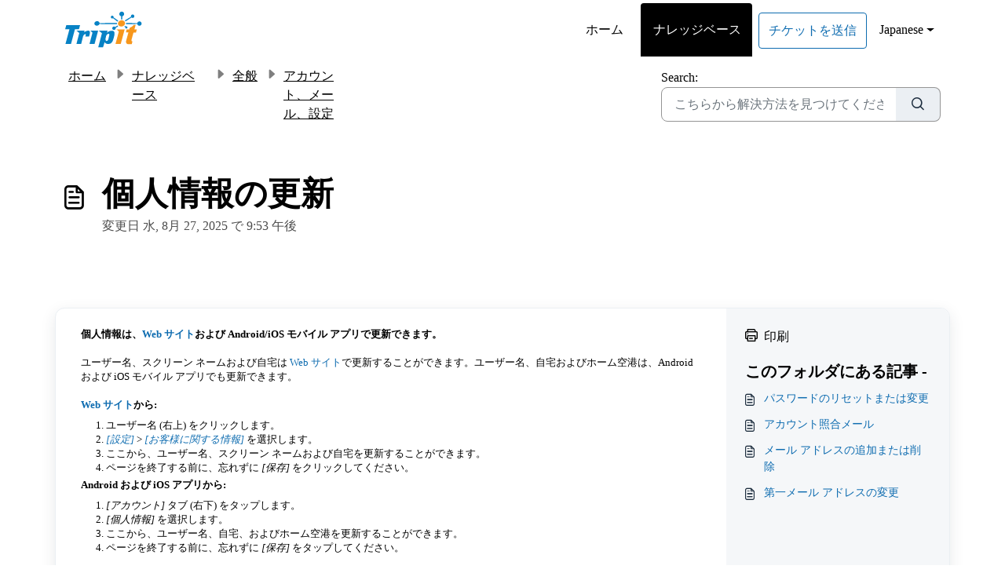

--- FILE ---
content_type: image/svg+xml
request_url: https://www.tripit.com/images/logos/tripit_logo_blue.svg
body_size: 8669
content:
<svg width="100" height="48" viewBox="0 0 100 48" fill="none" xmlns="http://www.w3.org/2000/svg">
<g clip-path="url(#clip0_1_808)">
<path fill-rule="evenodd" clip-rule="evenodd" d="M72.3804 6.94413L72.393 6.78721H72.3983C71.0116 6.49942 69.9704 5.27501 69.9704 3.80466C69.9704 2.12501 71.3413 0.759308 73.0209 0.759308C74.7006 0.759308 76.0663 2.11977 76.0663 3.80466C76.0663 5.26454 75.0355 6.48896 73.6593 6.78198C73.7169 8.07442 73.764 9.41396 73.7744 10.7169C73.539 10.6907 73.2983 10.675 73.0523 10.675C72.7384 10.675 72.4244 10.7012 72.1157 10.7483C72.176 9.48755 72.2796 8.19791 72.3804 6.94413ZM77.8663 13.1919C78.3581 12.8831 79.2111 12.3494 79.4988 12.1768C81.4192 11.0308 83.5122 9.6285 85.4273 8.30466C85.8145 8.66047 86.3326 8.87501 86.9029 8.87501C88.1169 8.87501 89.1058 7.89129 89.1058 6.67733C89.1058 5.46338 88.1221 4.47443 86.9029 4.47443C85.6837 4.47443 84.7052 5.45815 84.7052 6.67733C84.7052 6.92326 84.7471 7.15873 84.8204 7.3785C82.7901 8.5035 80.6186 9.76454 78.7506 10.9733C78.4314 11.1721 77.3797 11.8262 76.9454 12.093C77.2593 12.3704 77.5209 12.6791 77.7459 13.014C77.7483 13.0164 77.7502 13.0185 77.7517 13.0205C77.7536 13.0228 77.755 13.0249 77.7564 13.027C77.759 13.031 77.7616 13.0349 77.7669 13.0401C77.7826 13.0663 77.7996 13.0911 77.8166 13.116C77.8336 13.1409 77.8506 13.1657 77.8663 13.1919ZM67.8721 13.2599C67.8538 13.2874 67.8354 13.3148 67.8145 13.3436L67.8093 13.3488C67.791 13.375 67.774 13.4025 67.757 13.4299C67.74 13.4574 67.723 13.4849 67.7046 13.511L67.6628 13.5738L64.1884 10.8843C64.1884 10.8843 62.0639 9.24128 61.9541 9.15232C61.7291 9.31977 61.4988 9.44011 61.2529 9.48721C60.7924 9.58139 60.3215 9.48721 59.9343 9.22035C59.5471 8.95872 59.2802 8.56104 59.1913 8.10058C59.1703 7.98546 59.1599 7.87558 59.1599 7.76046C59.1599 7.41511 59.2593 7.075 59.4581 6.78197C59.7198 6.38953 60.1174 6.1279 60.5779 6.03895C61.5302 5.85581 62.4564 6.47325 62.6395 7.42558L62.6709 7.76046C62.6709 7.89128 62.6395 8.02732 62.6029 8.17907C63.6337 8.78081 65.486 10.0052 68.5732 12.407L68.5942 12.4227L68.5052 12.5116C68.4915 12.5219 68.4801 12.5344 68.4679 12.5477L68.4678 12.5478L68.4678 12.5479L68.4677 12.548C68.4613 12.5549 68.4548 12.562 68.4477 12.5692C68.4058 12.6058 68.3692 12.6477 68.3326 12.6895C68.3137 12.7147 68.2929 12.7361 68.2714 12.7583L68.2713 12.7583L68.2711 12.7585L68.271 12.7586L68.2709 12.7587L68.2709 12.7588C68.2568 12.7733 68.2423 12.7882 68.2279 12.8047C68.2217 12.812 68.2156 12.8197 68.2094 12.8275L68.2093 12.8275C68.1891 12.8527 68.1682 12.8788 68.1442 12.8988C68.1309 12.9159 68.1183 12.933 68.1059 12.9498L68.1056 12.9502C68.0839 12.9796 68.0628 13.0083 68.0395 13.0349C68.0116 13.0663 67.9884 13.0977 67.9651 13.129L67.9651 13.1291L67.9563 13.141C67.9511 13.148 67.9458 13.155 67.9405 13.162C67.9369 13.1667 67.9333 13.1714 67.9296 13.1762C67.9087 13.205 67.8904 13.2324 67.8721 13.2599ZM92.8471 15.5204C93.0983 14.2227 94.2442 13.2547 95.5628 13.2547V13.2494C97.0959 13.2494 98.3413 14.5 98.3413 16.0331C98.3413 17.5663 97.0959 18.8169 95.5628 18.8169C94.2442 18.8169 93.0983 17.8488 92.8471 16.5512C89.5401 16.661 84.025 16.7448 78.3791 16.7657C78.4576 16.4674 78.5099 16.1587 78.5308 15.8448C78.5413 15.6616 78.5413 15.4837 78.5308 15.3058C84.1087 15.332 89.5663 15.4105 92.8471 15.5204ZM18.55 23.3064H13.4169L8.42501 42.0547H1.37152L6.43141 23.3064H0.984314L2.41803 17.9744H19.989L18.55 23.3064ZM26.718 32.5628C27.8744 29.35 26.718 29.35 26.718 29.35C25.6977 29.35 24.1018 31.2442 23.8663 32.118L21.3494 42.0546H15.332L18.9686 28.0732L15.5047 25.0802H25.6349L25.2582 27.1523C26.2785 26.2732 28.5233 24.9965 30.5273 24.9965C33.7925 24.9965 32.1913 30.0093 31.375 32.5628H26.718ZM55.9837 42.0547C59.1128 42.0547 60.5727 40.1657 61.4203 38.4494V38.439C62.3046 36.7227 63.8692 30.4855 63.8692 28.7692C63.8692 27.0529 63.4977 25.1587 60.3372 25.1587C57.1173 25.1587 55.4841 26.6417 54.4753 27.5577C54.3972 27.6286 54.3228 27.6961 54.2517 27.7593L54.932 25.075H43.954L47.8261 28.3768L43.1168 46.2407H49.2651L51.2587 39.5901L51.286 39.6374C51.7972 40.5247 52.6786 42.0547 55.9837 42.0547ZM53.2314 31.5791C53.4668 30.6581 55.1674 28.9 56.2192 28.9419C57.6676 29.0239 57.1692 30.9727 56.9766 31.7256L56.9766 31.7259L56.9764 31.7265L56.9763 31.7268L56.9761 31.7276L56.9757 31.7294C56.9599 31.7909 56.9463 31.8442 56.936 31.8878L56.1197 35.4878C55.9523 36.0581 55.2041 38.3448 53.6395 38.214C52.6192 38.1721 52.143 36.2361 52.3837 35.357L53.2314 31.5791ZM42.939 25.0802H33.1855L35.8018 27.5866L31.9715 42.0546H38.418L42.939 25.0802ZM68.3378 19.3767C68.3273 19.3663 68.3168 19.3566 68.3063 19.3471L68.2985 19.3401C68.2855 19.3283 68.2724 19.3166 68.2593 19.3035C68.2017 19.2459 68.1494 19.1884 68.0971 19.1308L68.0395 19.0733C67.9767 19 67.914 18.9215 67.8564 18.843C67.8302 18.8169 67.8093 18.7855 67.7884 18.7541C67.7586 18.7168 67.7314 18.6769 67.7051 18.6382L67.7047 18.6376L67.7042 18.637L67.7034 18.6358L67.7026 18.6345C67.6927 18.6201 67.683 18.6058 67.6733 18.5919C67.6676 18.5805 67.6604 18.5707 67.6525 18.56C67.6458 18.5509 67.6386 18.5411 67.6314 18.5291C66.4959 19.2302 65.507 19.8581 64.6855 20.4023C64.2512 19.989 63.6965 19.764 63.1 19.7849C62.5139 19.811 61.9698 20.057 61.5669 20.4913C61.1692 20.9203 60.9599 21.4802 60.9808 22.0715C61.0279 23.2802 62.0535 24.2273 63.2674 24.1855C64.45 24.1384 65.3814 23.1703 65.3814 21.9878V21.8988C65.3709 21.768 65.3395 21.6163 65.3029 21.4645C65.3162 21.4551 65.4174 21.3989 65.5843 21.3062L65.585 21.3058L65.5861 21.3052L65.5864 21.305L65.5867 21.3048C65.8809 21.1415 66.3774 20.8659 66.9564 20.5331C67.2026 20.3906 67.4603 20.234 67.7246 20.0734L67.7251 20.073L67.7254 20.0728L67.7256 20.0727L67.7259 20.0725L67.7265 20.0722C67.9952 19.9089 68.2705 19.7415 68.5471 19.5808C68.5392 19.573 68.5314 19.5664 68.5235 19.5599C68.5157 19.5533 68.5078 19.5468 68.5 19.539C68.4586 19.5044 68.4194 19.4676 68.381 19.4315C68.3613 19.4129 68.3417 19.3945 68.3221 19.3767H68.3378ZM66.9354 15.85C66.9459 15.6302 66.9825 15.4105 67.0244 15.2012C62.0221 15.2378 49.1029 15.3948 44.786 15.4942C44.6814 14.0395 43.3785 12.8936 41.6779 12.8936C39.8465 12.8936 38.2924 14.2174 38.1982 15.8343C38.0779 17.4093 39.4802 18.7279 41.3116 18.7279C42.8447 18.7279 44.1791 17.807 44.6291 16.5826C48.8622 16.682 62.0273 16.839 66.9773 16.8704C66.925 16.5355 66.9093 16.1954 66.9354 15.8448V15.85ZM77.0657 19.0262C77.0971 18.9895 77.1285 18.9581 77.1651 18.9215L77.1599 18.911C77.1644 18.9077 77.1687 18.904 77.1728 18.9002C77.1813 18.8924 77.1891 18.8838 77.1973 18.8748L77.1974 18.8747C77.2038 18.8678 77.2103 18.8606 77.2175 18.8535C77.4587 19.0415 77.6952 19.2513 77.9285 19.4582L77.9286 19.4583L77.9294 19.459C78.0398 19.5569 78.1496 19.6542 78.2587 19.7483C78.4628 19.6331 78.7035 19.5651 78.9599 19.5651C79.7448 19.5651 80.3779 20.1983 80.3779 20.9831C80.3779 21.768 79.75 22.4064 78.9599 22.4064C78.1698 22.4064 77.5367 21.768 77.5367 20.9831C77.5367 20.8157 77.568 20.6587 77.6151 20.5122L77.4295 20.3982L77.4294 20.3981C77.0543 20.1678 76.6721 19.9331 76.2861 19.6907C76.3085 19.6772 76.3349 19.656 76.3584 19.637L76.3698 19.6279C76.4535 19.5651 76.5372 19.4971 76.621 19.4291H76.6314C76.669 19.3914 76.7089 19.3561 76.7495 19.32C76.7711 19.3009 76.7928 19.2816 76.8146 19.2616C76.825 19.2564 76.8407 19.2459 76.846 19.2355C76.8721 19.2119 76.8983 19.1871 76.9244 19.1622C76.9506 19.1374 76.9768 19.1125 77.0029 19.089L77.0657 19.0262Z" fill="#0782C5"/>
<path fill-rule="evenodd" clip-rule="evenodd" d="M72.9896 11.8052C73.2355 11.8052 73.471 11.8314 73.7012 11.8628H73.6959C75.8413 12.1715 77.3692 13.8355 77.2541 15.8395C77.1337 18.0058 74.9989 19.8163 72.482 19.8163C69.9651 19.8163 68.0396 18.0058 68.2122 15.8395C68.3221 13.8721 70.0122 12.2291 72.1419 11.8785C72.4192 11.8314 72.7018 11.8052 72.9896 11.8052ZM89.1477 23.5837C89.2105 23.3587 90.5082 18.707 90.7698 17.7651H88.1587C88.075 17.8541 87.9599 17.9849 87.7925 18.1837L87.7612 18.2196C87.3716 18.6664 86.8462 19.2691 86.2959 19.7378C85.6761 20.2205 84.7109 20.6686 84.047 20.9769L83.9884 21.0041C83.4285 21.2657 83.3186 21.3233 83.282 21.3913C83.2715 21.4122 83.1617 21.8047 83.1617 21.8047C83.0308 22.239 82.8425 22.8878 82.675 23.5785H79.3209L78.3529 27.2727H81.5709C81.5186 27.5186 78.5204 38.3919 78.5204 38.3919C78.4733 38.664 78.4524 38.9204 78.4524 39.1715C78.4524 39.9826 78.6878 40.6733 79.143 41.2122C79.7553 41.9343 80.739 42.3477 81.8535 42.3477H85.7622L86.6204 38.8733L86.521 38.8471C85.7675 38.6273 85.375 38.1773 85.375 37.539V37.4605C85.4166 36.8711 86.6667 32.3342 87.4391 29.5307L87.4391 29.5307C87.7365 28.4515 87.9631 27.6292 88.0227 27.3878H91.1779L92.2035 23.5837H89.1529H89.1477ZM76.7308 23.6099H66.5849C66.5849 23.6099 69.2587 26.1686 69.3477 26.2523C69.3163 26.3622 65.0831 42.0547 65.0831 42.0547H71.7442L76.736 23.6047L76.7308 23.6099Z" fill="#F7971C"/>
</g>
<defs>
<clipPath id="clip0_1_808">
<rect width="99" height="47" fill="white"/>
</clipPath>
</defs>
</svg>
